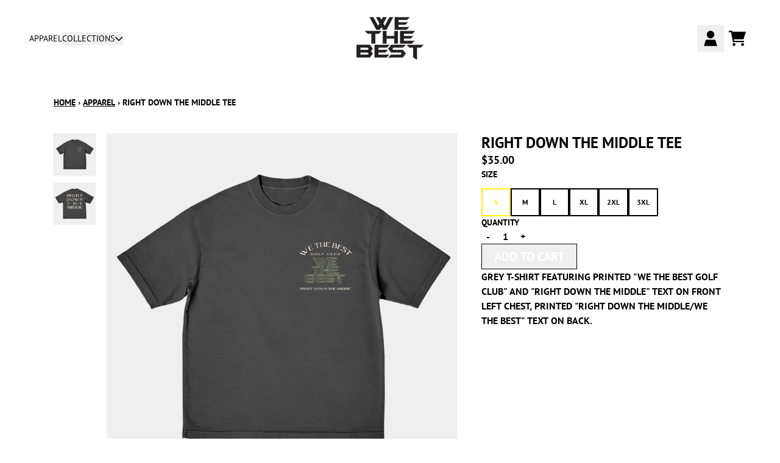

--- FILE ---
content_type: text/javascript
request_url: https://wethebeststore.com/cdn/shop/t/12/assets/cart-drawer.bundle.js?v=36874008813902598541767989945
body_size: 18283
content:
(self.webpackChunkgcom_rhythm=self.webpackChunkgcom_rhythm||[]).push([[3029],{1284:(e,t,n)=>{class r extends HTMLElement{constructor(){super(),this.addEventListener("click",(e=>{e.preventDefault();const t=this.closest("cart-drawer")||this.closest("cart-items"),r=this.closest(".cart__item"),i=r.getAttribute("variant_id"),o=-r.getAttribute("qty"),s=r.querySelector('[name="gtm_item_name"]').getAttribute("value"),a=r.querySelector('[name="gtm_item_id"]').getAttribute("value"),c=r.querySelector('[name="gtm_item_variant"]').getAttribute("value"),u=r.querySelector('[name="gtm_item_upc"]').getAttribute("value"),l=r.querySelector('[name="gtm_item_price"]').getAttribute("value"),d=r.querySelector('[name="gtm_item_brand"]')?.getAttribute("value")||"",f=r.querySelector('[name="gtm_item_sku"]')?.getAttribute("value"),p=r.querySelector('[name="gtm_item_group_id"]')?.getAttribute("value")||"",_=r.querySelector('[name="gtm_item_category"]')?.getAttribute("value")||"",h={item_name:s,item_id:a,item_collection:"",item_variant:c,item_upc:u,item_price:l,quantity:o};"DE"===window.shop_iso_code&&Object.assign(h,{item_brand:d,item_sku:f,item_group_id:p,category:_}),r.getAttribute("data-pause-frame")?n.e(4825).then(n.bind(n,4825)).then((async e=>{await e.cartRemovePauseItem(this.dataset.index,r,i,o,h,t)})):t.updateQuantity(this.dataset.index,0,i,o,h)}))}}customElements.define("cart-remove-button",r)},1568:(e,t,n)=>{"use strict";n(8705);class r extends HTMLElement{constructor(){super(),this.line=this.dataset.line,this.purchase_limit_error=this.querySelector("div.purchase-limit-error")||document.querySelector('div.purchase-limit-error[data-variant-id="'+this.dataset.variantId+'"][data-section="'+this.dataset.section+'"]')||document.querySelector('div.purchase-limit-error[data-variant-id="'+this.dataset.variantId+'"][data-line="'+this.dataset.line+'"]')}increaseQuantity(e){e.preventDefault(),this.increaseButton&&parseInt(this.input.value)<=parseInt(this.input.getAttribute("max"))&&this.input.stepUp(),this.updateQuantity()}decreaseQuantity(e){e.preventDefault(),this.input.stepDown(),this.updateQuantity()}showPurchaseLimitErrorMessage(e){this.increaseButton&&this.increaseButton.classList.add("opacity-40"),this.purchase_limit_error.classList.remove("hidden"),this.purchase_limit_error.setAttribute("aria-hidden",!1),this.purchase_limit_error.innerHTML=e,this.input.value=this.previousValue,"spinner"===this.type&&this.increaseButton.classList.add("opacity-40")}hidePurchaseLimitErorrMessage(){this.purchase_limit_error.classList.add("hidden"),this.purchase_limit_error.setAttribute("aria-hidden",!0),"spinner"===this.type&&this.increaseButton.classList.remove("opacity-40")}updateQuantity(){let e=parseInt(this.input.value);if(this.input.getAttribute("x-model")){this.input.getAttribute("x-model").includes("quantity")&&this.input._x_model.set(e)}const t=e-this.previousValue,n=parseInt(this.input.max);0===t&&e===n&&(e+=1);const r=document.querySelector("cart-drawer"),i=document.querySelector("cart-items");let o;if("spinner"===this.type&&(e>=n?this.increaseButton.classList.add("opacity-40"):this.increaseButton.classList.remove("opacity-40")),r&&r.contains(this)||i&&i.contains(this)){const e=this.closest(".cart__item"),n=e.querySelector('[name="gtm_item_name"]').getAttribute("value"),r=e.querySelector('[name="gtm_item_id"]').getAttribute("value"),i=e.querySelector('[name="gtm_item_variant"]').getAttribute("value"),s=e.querySelector('[name="gtm_item_upc"]').getAttribute("value"),a=e.querySelector('[name="gtm_item_price"]').getAttribute("value"),c=e.querySelector('[name="gtm_component_ref"]').getAttribute("value"),u=e.querySelector('[name="gtm_item_brand"]')?.getAttribute("value")||"",l=e.querySelector('[name="gtm_item_sku"]')?.getAttribute("value"),d=e.querySelector('[name="gtm_item_group_id"]')?.getAttribute("value"),f=e.querySelector('[name="gtm_item_category"]')?.getAttribute("value")||"";o={item_name:n,item_id:r,item_collection:"",item_variant:i,item_upc:s,item_price:a,quantity:t,item_component_ref:c},"DE"===window.shop_iso_code&&Object.assign(o,{category:f,item_brand:u,item_sku:l,item_group_id:d})}r&&r.contains(this)?r.updateQuantity(this.line,e,this.dataset.variantId,t,o):i&&i.contains(this)&&i.updateQuantity(this.line,e,this.dataset.variantId,t,o)}getSectionsToRender(){return[{id:this.dataset.section}]}renderContent(e){const t=`quantity-spinner[data-section="${this.dataset.section}"]`,n=(new DOMParser).parseFromString(e.sections[this.dataset.section],"text/html"),r=document.querySelector(t),i=n.querySelector(t);i&&r&&(r.outerHTML=i.outerHTML)}}customElements.define("quantity-spinner",class extends r{constructor(){super(),this.type="spinner",this.input=this.querySelector(".js-quantity-spinner-input"),this.previousValue=parseInt(this.input.value),this.input.addEventListener("change",this.updateQuantity.bind(this)),this.increaseButton=this.querySelector(".js-quantity-spinner-increase"),this.increaseButton.addEventListener("click",this.increaseQuantity.bind(this)),this.decreaseButton=this.querySelector(".js-quantity-spinner-decrease"),this.decreaseButton.addEventListener("click",this.decreaseQuantity.bind(this)),parseInt(this.input.value)>=parseInt(this.input.max)&&this.increaseButton.classList.add("opacity-40")}});customElements.define("quantity-selector",class extends r{constructor(){super(),this.type="selector",this.input=this.querySelector("select"),this.previousValue=parseInt(this.input.value),this.addEventListener("change",this.onQuantityChange)}onQuantityChange(e){this.updateQuantity()}})},4806:(e,t,n)=>{"use strict";n.d(t,{u:()=>i});var r=n(5805);function i(e,t,n){if(void 0===window.umgGwp)return;const i=window.umgGwp,o=i.config,s=i.spendProducts,a=i.getProducts;(async function(){const e=await fetch("/cart.js");return await e.json()})().then((i=>{const c=function(e,t){const n=e.items;for(let e=0;e<n.length;e++){const r=n[e];for(let e=0;e<t.length;e++){const n=t[e];if(r.product_id===n)return!0}}return!1}(i,a),u=function(e,t,n){if(!0!==t.autoAddToCart)return!1;if("spendXGetY"===t.type&&"specificProducts"===t.spendBehaviour.itemsFrom){let r=0;const i=e.items;for(let e=0;e<i.length;e++){const t=i[e];n.includes(t.product_id)&&(r+=t.final_line_price)}return r>=parseFloat(Shopify.currency.rate)*parseFloat(t.spendBehaviour.minValueBaseCurrency)}return!1}(i,o,s);c?u||function(e,t,n,i,o,s){if(!0!==t.autoRemoveFromCart)return;const a=e.items;let c;for(let e=0;e<a.length;e++){const t=a[e];for(let e=0;e<n.length;e++){const r=n[e];if(t.product_id===r){c=t.variant_id;break}}}const u=JSON.stringify({id:`${c}`,quantity:0,sections:o,sections_url:s,selector:".shopify-section"});fetch(`${routes.cart_change_url}`,{...(0,r.Dz)(),body:u}).then((e=>e.json())).then((e=>{void 0!==e.errors||i.renderContents(e)})).catch((e=>{})).finally((()=>{}))}(i,o,a,e,t,n):u&&function(e,t,n){const i=(0,r.Dz)("javascript");i.headers["X-Requested-With"]="XMLHttpRequest",delete i.headers["Content-Type"];const o=document.querySelector("#gwp-product").querySelector("form"),s=new FormData(o);s.append("quantity",1),s.append("sections",t),s.append("sections_url",n),i.body=s,fetch(`${routes.cart_add_url}`,i).then((e=>e.json())).then((t=>{422===t.status||null!=e&&(e.classList.contains("cart-drawer")?e.renderContents(t,!0,!1):e.renderContents(t))})).catch((e=>{})).finally((()=>{}))}(e,t,n)}))}},4873:(e,t,n)=>{"use strict";var r=n(5805),i=n(4806);class o extends HTMLElement{constructor(){super(),this.drawer=this,this.onBodyClick=this.handleBodyClick.bind(this),document.addEventListener("keyup",(e=>"Escape"===e.key&&this.close())),this.setupCloseButton(),this.isOpen=!1,this.contentOverlay=document.querySelector("content-overlay"),window.addEventListener("pageshow",this.onHistoryChange.bind(this)),document.addEventListener("visibilitychange",this.onTabChange.bind(this)),document.querySelector("[data-pause-cart-countdown]")&&n.e(4825).then(n.bind(n,4825)).then((e=>{e.initPauseCartCountdown(this)}))}setupCloseButton(){this.closeIcon=this.drawer.querySelector(".cart-drawer__close"),this.closeIcon.addEventListener("click",(()=>this.close()))}open(e=!0){if(this.contentOverlay.show(),this.drawer.removeAttribute("hidden"),setTimeout((()=>{this.drawer.classList.add("animate","active")}),1),document.body.classList.add("overflow-hidden"),this.drawer.addEventListener("transitionend",(()=>{this.drawer.focus(),(0,r.oM)(this.drawer)}),{once:!0}),document.body.addEventListener("click",this.onBodyClick),this.isOpen=!0,!Shopify.designMode&&e){let e=0;this.querySelector('[name="gtm_cart_value"]')&&(e=this.querySelector('[name="gtm_cart_value"]').getAttribute("value"));let t=!1;this.querySelector('[name="gtm_cart_gifted"]')&&(t=this.querySelector('[name="gtm_cart_gifted"]').getAttribute("value"));const n="true"===t,r=this.querySelectorAll(".cart__item"),i=[];for(const e of r){const t=e.querySelector('[name="gtm_item_name"]').getAttribute("value"),n=e.querySelector('[name="gtm_item_id"]').getAttribute("value"),r=e.querySelector('[name="gtm_item_variant"]').getAttribute("value"),o=e.querySelector('[name="gtm_item_upc"]').getAttribute("value"),s=e.querySelector('[name="gtm_item_price"]').getAttribute("value"),a=e.querySelector('[name="gtm_item_brand"]')?.getAttribute("value")||"",c=e.querySelector('[name="gtm_item_sku"]')?.getAttribute("value"),u=e.querySelector('[name="gtm_item_group_id"]')?.getAttribute("value")||"",l=e.querySelector('[name="gtm_item_category"]')?.getAttribute("value")||"",d=e.getAttribute("qty"),f={item_name:t,item_id:n,item_variant:r,upc:o,price:parseFloat(s),quantity:parseInt(d)};"DE"===window.shop_iso_code&&Object.assign(f,{item_brand:a,item_sku:c,item_group_id:u,category:l,barcode:o}),i.push(f)}Shopify.analytics.publish("view_cart",{currency:Shopify.currency.active,value:parseFloat(e),items:i,gift:n})}}close(){this.contentOverlay.hide(),setTimeout((()=>{this.drawer.setAttribute("hidden",!0)}),300),this.drawer.classList.remove("active"),document.body.classList.remove("overflow-hidden"),document.body.removeEventListener("click",this.onBodyClick),(0,r.qF)(this.activeElement),this.isOpen=!1}renderContents(e,t=!0,r=!1){this.getSectionsToRender().forEach((t=>{document.getElementById(t.id).innerHTML=this.getSectionInnerHTML(e.sections[t.id],t.selector),document.getElementById(`${t.id}_md`)&&(document.getElementById(`${t.id}_md`).innerHTML=this.getSectionInnerHTML(e.sections[t.id],t.selector))})),t&&(this.open(r),this.setupCloseButton()),document.querySelector("[data-pause-cart-countdown]")&&n.e(4825).then(n.bind(n,4825)).then((e=>{e.initPauseCartCountdown(this)}))}getSectionsToRender(){return[{id:"cart-drawer"},{id:"header-cart-count"}]}getSectionInnerHTML(e,t=".shopify-section"){return(new DOMParser).parseFromString(e,"text/html").querySelector(t).innerHTML}handleBodyClick(e){const t=e.target;if(!t.closest("cart-drawer-toggle-button")&&t!==this.drawer&&!t.closest("cart-drawer")){const e=t.closest("details-disclosure");this.activeElement=e?e.querySelector("summary"):null,this.close()}}setActiveElement(e){this.activeElement=e}renderProductInfo(e,t){fetch(`${window.location.pathname}?section=${e}`).then((e=>e.text())).then((n=>{const r=`${e}`,i=(new DOMParser).parseFromString(n,"text/html").getElementById(r),o=document.getElementById(r);i&&o&&(o.innerHTML=i.innerHTML);const s=new CustomEvent("umg:variant:changed",{detail:{variantId:t,sectionId:this.dataset.section}});document.dispatchEvent(s)}))}updateQuantity(e,t,n,o,s){const a=`.item-quantity quantity-spinner[data-variant-id="${n}"]`,c=`.item-quantity quantity-selector[data-variant-id="${n}"]`;let u=null,l=[];document.querySelector(a)?(u=document.querySelector(a),l=u.getSectionsToRender().map((e=>e.id))):document.querySelector(c)&&(u=document.querySelector(c),l=u.getSectionsToRender().map((e=>e.id)));const d=this.getSectionsToRender().map((e=>e.id)).concat(l),f=window.location.pathname,p=JSON.stringify({line:e,quantity:t,sections:d,sections_url:f,selector:".shopify-section"});fetch(`${routes.cart_change_url}`,{...(0,r.Dz)(),body:p}).then((e=>e.json())).then((e=>{if(void 0!==e.errors)if(u){const t=s.item_component_ref,i={id:s.item_id,variant_id:n,component_ids:t?t.split(","):null};(0,r.aM)(i,e)}else(0,r.aM)(null,e);else{if(this.renderContents(e),u&&u.renderContent(e),!Shopify.designMode){const e={currency:window.currentCurrency,items:[{item_name:s.item_name,item_id:s.item_id,item_category:s.item_collection,item_variant:s.item_variant,upc:s.item_upc,price:parseFloat(s.item_price),quantity:parseInt(s.quantity)}]};if("DE"===window.shop_iso_code){const t={...e.items[0],item_brand:s.item_brand,item_sku:s.item_sku,item_group_id:s.item_group_id,category:s.category};Object.assign(e,{items:[t]})}o>0?Shopify.analytics.publish("cart_item_added",e):Shopify.analytics.publish("cart_item_removed",e)}void 0!==window.umgGwp&&(0,i.u)(this.drawer,d,f)}})).catch((e=>{e.forEach((e=>{u&&u.showPurchaseLimitErrorMessage(e)}))})).finally((()=>{const e="product__info";if(void 0!==document.getElementsByClassName(e)[0]){const t=document.getElementsByClassName(e)[0].getAttribute("id");this.renderProductInfo(t,n)}this.setupCloseButton()}))}onHistoryChange(e){e.persisted&&window.refreshSections(this.getSectionsToRender(),!1)}onTabChange(e){document.hidden||window.refreshSections(this.getSectionsToRender(),!1)}}customElements.define("cart-drawer",o);class s extends HTMLElement{constructor(){super(),this.previousFocusTarget=this,this.addEventListener("click",this.clickCartDrawerToggleButton),this.addEventListener("keydown",(e=>{if("Enter"===e.key||" "===e.key)return this.clickCartDrawerToggleButton(e)}))}clickCartDrawerToggleButton(e){e.preventDefault();const t=document.querySelector("cart-drawer");if(t)if(t.isOpen)t.close(),this.previousFocusTarget.focus();else{t.open();const e=t.querySelector(".cart-drawer__close");e&&setTimeout((()=>{e.focus()}),300),t.querySelector("#cart-drawer-checkout .cart-drawer__link")?.focus()}else window.location.href=routes.cart_url}}customElements.define("cart-drawer-toggle-button",s);n(1284),n(1568);class a extends HTMLElement{constructor(){super(),this.notificationWrapper=document.querySelector(".cart-notification-wrapper"),this.notification=document.getElementById("cart-notification"),this.header=document.querySelector("sticky-header"),this.onBodyClick=this.handleBodyClick.bind(this),this.notification.addEventListener("keyup",(e=>"Escape"===e.code&&this.close())),this.querySelectorAll('button[type="button"]').forEach((e=>e.addEventListener("click",this.close.bind(this))))}open(){this.notificationWrapper.classList.add("animate","active"),this.notification.addEventListener("transitionend",(()=>{this.notification.focus(),(0,r.oM)(this.notification)}),{once:!0}),document.body.addEventListener("click",this.onBodyClick)}close(){this.notificationWrapper.classList.remove("active"),document.body.removeEventListener("click",this.onBodyClick),(0,r.qF)(this.activeElement)}renderContents(e){this.cartItemKey=e.key,this.getSectionsToRender().forEach((t=>{document.getElementById(t.id).innerHTML=this.getSectionInnerHTML(e.sections[t.id],t.selector),document.getElementById(`${t.id}_md`)&&(document.getElementById(`${t.id}_md`).innerHTML=this.getSectionInnerHTML(e.sections[t.id],t.selector))})),this.header&&this.header.reveal(),this.open()}getSectionsToRender(){return[{id:"cart-notification-product",selector:`[id="cart-notification-product-${this.cartItemKey}"]`},{id:"header-cart-count"}]}getSectionInnerHTML(e,t=".shopify-section"){if(null!==e&&null!==t){return(new DOMParser).parseFromString(e,"text/html").querySelector(t).innerHTML}}handleBodyClick(e){const t=e.target;if(t!==this.notification&&!t.closest("cart-notification")){const e=t.closest("details-disclosure, header-menu");this.activeElement=e?e.querySelector("summary"):null,this.close()}}setActiveElement(e){this.activeElement=e}}customElements.define("cart-notification",a)},5805:(e,t,n)=>{"use strict";function r(e,t=100){let n=null;return function(...r){null===n&&(n=setTimeout((()=>{e.apply(this,r),n=null}),t))}}function i(e,t){let n;return(...r)=>{clearTimeout(n),n=setTimeout((()=>e.apply(this,r)),t)}}n.d(t,{DT:()=>p,Dz:()=>o,aM:()=>f,nF:()=>r,oM:()=>a,qF:()=>c,sg:()=>i,up:()=>_});function o(e="json"){return{method:"POST",headers:{"Content-Type":"application/json",Accept:`application/${e}`}}}const s={};function a(e,t=e){const n=function(e){return Array.from(e.querySelectorAll('summary, a[href], button:enabled, [tabindex]:not([tabindex^="-"]), [draggable], area, input:not([type=hidden]):enabled, select:enabled, textarea:enabled, object, iframe'))}(e),r=n[0],i=n[n.length-1];c(),s.focusin=t=>{t.target!==e&&t.target!==i&&t.target!==r||document.addEventListener("keydown",s.keydown)},s.focusout=function(){document.removeEventListener("keydown",s.keydown)},s.keydown=function(t){"TAB"===t.code.toUpperCase()&&(t.target!==i||t.shiftKey||(t.preventDefault(),r.focus()),t.target!==e&&t.target!==r||!t.shiftKey||(t.preventDefault(),i.focus()))},document.addEventListener("focusout",s.focusout),document.addEventListener("focusin",s.focusin),t.focus()}function c(e=null){document.removeEventListener("focusin",s.focusin),document.removeEventListener("focusout",s.focusout),document.removeEventListener("keydown",s.keydown),e&&e.focus()}let u,l=0,d=[];function f(e,t){const n=[],r=t.errors?t.errors:t.message;if(function(e){let t="string"!=typeof e?JSON.stringify(e):e;try{t=JSON.parse(t)}catch(e){return!1}return"object"==typeof t&&null!==t}(r)){const t=JSON.parse(r);let i=[];!function(e){let t=e;0===l&&(u=e),1===l&&(d=[...u,...e],t=d);const n=new URLSearchParams;let r=!1;t.forEach((e=>{const t=Number(e.productLevelLimit);let i=t||-1;e.variants.forEach((e=>{const o=e.id;if(!o)return;const s="cart-item--"+o,a=document.getElementById(s).getAttribute("qty"),c=e.maxVariantLimit;let u=t||c;c<t&&(u=c);const l=null===u?-1:Number(u);let d;d=a<=l?a:l,-1!==i&&(d>i&&(d=i),i&&(i<d?i=0:i-=d)),d!==a&&(r=!0),n.append(`updates[${o}]`,String(d))}))})),r&&fetch("/cart/update.js",{method:"POST",headers:{"Content-Type":"application/x-www-form-urlencoded; charset=UTF-8"},credentials:"same-origin",body:n.toString()}).then((e=>e.json())).then((e=>{422===e.status&&0===l&&(l++,f(null,e)),window.refreshSections([{id:"cart-drawer"},{id:"header-cart-count"}])}))}(t),e.component_ids?i=[...e.component_ids]:i.push(e.id);let o=!1;t.forEach((e=>{e.variants.length&&e.variants.forEach((t=>{null!==t.maxVariantLimit&&""!==t.error&&""!==t.cartLevelError&&(o=!0,i.includes(e.id)?n.push(t.error):n.push(t.cartLevelError))})),null===e.productLevelLimit||""===e.error||""===e.cartLevelError||o||(i.includes(e.id)?n.push(e.error):n.push(e.cartLevelError))}))}else n.push(t.errors?t.errors:t.description);throw n}function p(e){return/^(([^<>()[\]\\.,;:\s@\"]+(\.[^<>()[\]\\.,;:\s@\"]+)*)|(\".+\"))@((\[[0-9]{1,3}\.[0-9]{1,3}\.[0-9]{1,3}\.[0-9]{1,3}\])|(([a-zA-Z\-0-9]+\.)+[a-zA-Z]{2,}))$/.test(e)}function _(e){const t=window.shopCurrencyFormat;if(isNaN(e)||!t)return"";const n=parseFloat((e/100).toString()),r=t.includes("amount")&&!t.includes("amount_")||t.includes("amount_with_comma_separator")||t.includes("amount_with_apostrophe_separator")||t.includes("amount_with_space_separator")||t.includes("amount_with_period_and_space_separator")?2:0,i=(e,t=",")=>e.replace(/\B(?=(\d{3})+(?!\d))/g,t);let o=n.toFixed(r);return o=t.includes("amount_with_comma_separator")?i(o.replace(".",","),"."):t.includes("amount_no_decimals_with_comma_separator")?i(parseInt(n).toString(),"."):t.includes("amount_with_apostrophe_separator")?i(o,"'"):t.includes("amount_no_decimals_with_space_separator")?i(parseInt(n).toString()," "):t.includes("amount_with_space_separator")?i(o," "):t.includes("amount_with_period_and_space_separator")?i(o.replace("."," ")," "):t.includes("amount_no_decimals")?parseInt(n).toString():i(o),((e,t)=>t.replace(/{{\s*amount.*?\s*}}/,e))(o,t)}},8705:(e,t,n)=>{"use strict";n.d(t,{A:()=>Gn});var r,i,o,s,a=!1,c=!1,u=[],l=-1;function d(e){!function(e){u.includes(e)||u.push(e);c||a||(a=!0,queueMicrotask(p))}(e)}function f(e){let t=u.indexOf(e);-1!==t&&t>l&&u.splice(t,1)}function p(){a=!1,c=!0;for(let e=0;e<u.length;e++)u[e](),l=e;u.length=0,l=-1,c=!1}var _=!0;function h(e){i=e}function m(e,t){let n,r=!0,s=i((()=>{let i=e();JSON.stringify(i),r?n=i:queueMicrotask((()=>{t(i,n),n=i})),r=!1}));return()=>o(s)}var g=[],y=[],v=[];function x(e,t){"function"==typeof t?(e._x_cleanups||(e._x_cleanups=[]),e._x_cleanups.push(t)):(t=e,y.push(t))}function b(e){g.push(e)}function w(e,t,n){e._x_attributeCleanups||(e._x_attributeCleanups={}),e._x_attributeCleanups[t]||(e._x_attributeCleanups[t]=[]),e._x_attributeCleanups[t].push(n)}function S(e,t){e._x_attributeCleanups&&Object.entries(e._x_attributeCleanups).forEach((([n,r])=>{(void 0===t||t.includes(n))&&(r.forEach((e=>e())),delete e._x_attributeCleanups[n])}))}var E=new MutationObserver(j),A=!1;function k(){E.observe(document,{subtree:!0,childList:!0,attributes:!0,attributeOldValue:!0}),A=!0}function L(){!function(){let e=E.takeRecords();C.push((()=>e.length>0&&j(e)));let t=C.length;queueMicrotask((()=>{if(C.length===t)for(;C.length>0;)C.shift()()}))}(),E.disconnect(),A=!1}var C=[];function O(e){if(!A)return e();L();let t=e();return k(),t}var q=!1,T=[];function j(e){if(q)return void(T=T.concat(e));let t=[],n=new Set,r=new Map,i=new Map;for(let o=0;o<e.length;o++)if(!e[o].target._x_ignoreMutationObserver&&("childList"===e[o].type&&(e[o].removedNodes.forEach((e=>{1===e.nodeType&&e._x_marker&&n.add(e)})),e[o].addedNodes.forEach((e=>{1===e.nodeType&&(n.has(e)?n.delete(e):e._x_marker||t.push(e))}))),"attributes"===e[o].type)){let t=e[o].target,n=e[o].attributeName,s=e[o].oldValue,a=()=>{r.has(t)||r.set(t,[]),r.get(t).push({name:n,value:t.getAttribute(n)})},c=()=>{i.has(t)||i.set(t,[]),i.get(t).push(n)};t.hasAttribute(n)&&null===s?a():t.hasAttribute(n)?(c(),a()):c()}i.forEach(((e,t)=>{S(t,e)})),r.forEach(((e,t)=>{g.forEach((n=>n(t,e)))}));for(let e of n)t.some((t=>t.contains(e)))||y.forEach((t=>t(e)));for(let e of t)e.isConnected&&v.forEach((t=>t(e)));t=null,n=null,r=null,i=null}function M(e){return N(I(e))}function B(e,t,n){return e._x_dataStack=[t,...I(n||e)],()=>{e._x_dataStack=e._x_dataStack.filter((e=>e!==t))}}function I(e){return e._x_dataStack?e._x_dataStack:"function"==typeof ShadowRoot&&e instanceof ShadowRoot?I(e.host):e.parentNode?I(e.parentNode):[]}function N(e){return new Proxy({objects:e},$)}var $={ownKeys:({objects:e})=>Array.from(new Set(e.flatMap((e=>Object.keys(e))))),has:({objects:e},t)=>t!=Symbol.unscopables&&e.some((e=>Object.prototype.hasOwnProperty.call(e,t)||Reflect.has(e,t))),get:({objects:e},t,n)=>"toJSON"==t?P:Reflect.get(e.find((e=>Reflect.has(e,t)))||{},t,n),set({objects:e},t,n,r){const i=e.find((e=>Object.prototype.hasOwnProperty.call(e,t)))||e[e.length-1],o=Object.getOwnPropertyDescriptor(i,t);return o?.set&&o?.get?o.set.call(r,n)||!0:Reflect.set(i,t,n)}};function P(){return Reflect.ownKeys(this).reduce(((e,t)=>(e[t]=Reflect.get(this,t),e)),{})}function R(e){let t=(n,r="")=>{Object.entries(Object.getOwnPropertyDescriptors(n)).forEach((([i,{value:o,enumerable:s}])=>{if(!1===s||void 0===o)return;if("object"==typeof o&&null!==o&&o.__v_skip)return;let a=""===r?i:`${r}.${i}`;var c;"object"==typeof o&&null!==o&&o._x_interceptor?n[i]=o.initialize(e,a,i):"object"!=typeof(c=o)||Array.isArray(c)||null===c||o===n||o instanceof Element||t(o,a)}))};return t(e)}function D(e,t=()=>{}){let n={initialValue:void 0,_x_interceptor:!0,initialize(t,n,r){return e(this.initialValue,(()=>function(e,t){return t.split(".").reduce(((e,t)=>e[t]),e)}(t,n)),(e=>F(t,n,e)),n,r)}};return t(n),e=>{if("object"==typeof e&&null!==e&&e._x_interceptor){let t=n.initialize.bind(n);n.initialize=(r,i,o)=>{let s=e.initialize(r,i,o);return n.initialValue=s,t(r,i,o)}}else n.initialValue=e;return n}}function F(e,t,n){if("string"==typeof t&&(t=t.split(".")),1!==t.length){if(0===t.length)throw error;return e[t[0]]||(e[t[0]]={}),F(e[t[0]],t.slice(1),n)}e[t[0]]=n}var H={};function z(e,t){H[e]=t}function W(e,t){let n=function(e){let[t,n]=le(e),r={interceptor:D,...t};return x(e,n),r}(t);return Object.entries(H).forEach((([r,i])=>{Object.defineProperty(e,`$${r}`,{get:()=>i(t,n),enumerable:!1})})),e}function V(e,t,n,...r){try{return n(...r)}catch(n){Q(n,e,t)}}function Q(e,t,n=void 0){e=Object.assign(e??{message:"No error message given."},{el:t,expression:n}),setTimeout((()=>{throw e}),0)}var J=!0;function K(e){let t=J;J=!1;let n=e();return J=t,n}function U(e,t,n={}){let r;return X(e,t)((e=>r=e),n),r}function X(...e){return Z(...e)}var Z=G;function G(e,t){let n={};W(n,e);let r=[n,...I(e)],i="function"==typeof t?function(e,t){return(n=()=>{},{scope:r={},params:i=[]}={})=>{ee(n,t.apply(N([r,...e]),i))}}(r,t):function(e,t,n){let r=function(e,t){if(Y[e])return Y[e];let n=Object.getPrototypeOf((async function(){})).constructor,r=/^[\n\s]*if.*\(.*\)/.test(e.trim())||/^(let|const)\s/.test(e.trim())?`(async()=>{ ${e} })()`:e;const i=()=>{try{let t=new n(["__self","scope"],`with (scope) { __self.result = ${r} }; __self.finished = true; return __self.result;`);return Object.defineProperty(t,"name",{value:`[Alpine] ${e}`}),t}catch(n){return Q(n,t,e),Promise.resolve()}};let o=i();return Y[e]=o,o}(t,n);return(i=()=>{},{scope:o={},params:s=[]}={})=>{r.result=void 0,r.finished=!1;let a=N([o,...e]);if("function"==typeof r){let e=r(r,a).catch((e=>Q(e,n,t)));r.finished?(ee(i,r.result,a,s,n),r.result=void 0):e.then((e=>{ee(i,e,a,s,n)})).catch((e=>Q(e,n,t))).finally((()=>r.result=void 0))}}}(r,t,e);return V.bind(null,e,t,i)}var Y={};function ee(e,t,n,r,i){if(J&&"function"==typeof t){let o=t.apply(n,r);o instanceof Promise?o.then((t=>ee(e,t,n,r))).catch((e=>Q(e,i,t))):e(o)}else"object"==typeof t&&t instanceof Promise?t.then((t=>e(t))):e(t)}var te="x-";function ne(e=""){return te+e}var re={};function ie(e,t){return re[e]=t,{before(t){if(!re[t])return;const n=ye.indexOf(t);ye.splice(n>=0?n:ye.indexOf("DEFAULT"),0,e)}}}function oe(e,t,n){if(t=Array.from(t),e._x_virtualDirectives){let n=Object.entries(e._x_virtualDirectives).map((([e,t])=>({name:e,value:t}))),r=se(n);n=n.map((e=>r.find((t=>t.name===e.name))?{name:`x-bind:${e.name}`,value:`"${e.value}"`}:e)),t=t.concat(n)}let r={},i=t.map(fe(((e,t)=>r[e]=t))).filter(he).map(function(e,t){return({name:n,value:r})=>{let i=n.match(me()),o=n.match(/:([a-zA-Z0-9\-_:]+)/),s=n.match(/\.[^.\]]+(?=[^\]]*$)/g)||[],a=t||e[n]||n;return{type:i?i[1]:null,value:o?o[1]:null,modifiers:s.map((e=>e.replace(".",""))),expression:r,original:a}}}(r,n)).sort(ve);return i.map((t=>function(e,t){let n=()=>{},r=re[t.type]||n,[i,o]=le(e);w(e,t.original,o);let s=()=>{e._x_ignore||e._x_ignoreSelf||(r.inline&&r.inline(e,t,i),r=r.bind(r,e,t,i),ae?ce.get(ue).push(r):r())};return s.runCleanups=o,s}(e,t)))}function se(e){return Array.from(e).map(fe()).filter((e=>!he(e)))}var ae=!1,ce=new Map,ue=Symbol();function le(e){let t=[],[n,r]=function(e){let t=()=>{};return[n=>{let r=i(n);return e._x_effects||(e._x_effects=new Set,e._x_runEffects=()=>{e._x_effects.forEach((e=>e()))}),e._x_effects.add(r),t=()=>{void 0!==r&&(e._x_effects.delete(r),o(r))},r},()=>{t()}]}(e);t.push(r);return[{Alpine:mt,effect:n,cleanup:e=>t.push(e),evaluateLater:X.bind(X,e),evaluate:U.bind(U,e)},()=>t.forEach((e=>e()))]}var de=(e,t)=>({name:n,value:r})=>(n.startsWith(e)&&(n=n.replace(e,t)),{name:n,value:r});function fe(e=()=>{}){return({name:t,value:n})=>{let{name:r,value:i}=pe.reduce(((e,t)=>t(e)),{name:t,value:n});return r!==t&&e(r,t),{name:r,value:i}}}var pe=[];function _e(e){pe.push(e)}function he({name:e}){return me().test(e)}var me=()=>new RegExp(`^${te}([^:^.]+)\\b`);var ge="DEFAULT",ye=["ignore","ref","data","id","anchor","bind","init","for","model","modelable","transition","show","if",ge,"teleport"];function ve(e,t){let n=-1===ye.indexOf(e.type)?ge:e.type,r=-1===ye.indexOf(t.type)?ge:t.type;return ye.indexOf(n)-ye.indexOf(r)}function xe(e,t,n={}){e.dispatchEvent(new CustomEvent(t,{detail:n,bubbles:!0,composed:!0,cancelable:!0}))}function be(e,t){if("function"==typeof ShadowRoot&&e instanceof ShadowRoot)return void Array.from(e.children).forEach((e=>be(e,t)));let n=!1;if(t(e,(()=>n=!0)),n)return;let r=e.firstElementChild;for(;r;)be(r,t),r=r.nextElementSibling}var we=[],Se=[];function Ee(){return we.map((e=>e()))}function Ae(){return we.concat(Se).map((e=>e()))}function ke(e){we.push(e)}function Le(e){Se.push(e)}function Ce(e,t=!1){return Oe(e,(e=>{if((t?Ae():Ee()).some((t=>e.matches(t))))return!0}))}function Oe(e,t){if(e){if(t(e))return e;if(e._x_teleportBack&&(e=e._x_teleportBack),e.parentElement)return Oe(e.parentElement,t)}}var qe=[];var Te=1;function je(e,t=be,n=()=>{}){Oe(e,(e=>e._x_ignore))||function(e){ae=!0;let t=Symbol();ue=t,ce.set(t,[]);let n=()=>{for(;ce.get(t).length;)ce.get(t).shift()();ce.delete(t)};e(n),ae=!1,n()}((()=>{t(e,((e,t)=>{e._x_marker||(n(e,t),qe.forEach((n=>n(e,t))),oe(e,e.attributes).forEach((e=>e())),e._x_ignore||(e._x_marker=Te++),e._x_ignore&&t())}))}))}function Me(e,t=be){t(e,(e=>{!function(e){for(e._x_effects?.forEach(f);e._x_cleanups?.length;)e._x_cleanups.pop()()}(e),S(e),delete e._x_marker}))}var Be=[],Ie=!1;function Ne(e=()=>{}){return queueMicrotask((()=>{Ie||setTimeout((()=>{$e()}))})),new Promise((t=>{Be.push((()=>{e(),t()}))}))}function $e(){for(Ie=!1;Be.length;)Be.shift()()}function Pe(e,t){return Array.isArray(t)?Re(e,t.join(" ")):"object"==typeof t&&null!==t?function(e,t){let n=e=>e.split(" ").filter(Boolean),r=Object.entries(t).flatMap((([e,t])=>!!t&&n(e))).filter(Boolean),i=Object.entries(t).flatMap((([e,t])=>!t&&n(e))).filter(Boolean),o=[],s=[];return i.forEach((t=>{e.classList.contains(t)&&(e.classList.remove(t),s.push(t))})),r.forEach((t=>{e.classList.contains(t)||(e.classList.add(t),o.push(t))})),()=>{s.forEach((t=>e.classList.add(t))),o.forEach((t=>e.classList.remove(t)))}}(e,t):"function"==typeof t?Pe(e,t()):Re(e,t)}function Re(e,t){return t=!0===t?t="":t||"",n=t.split(" ").filter((t=>!e.classList.contains(t))).filter(Boolean),e.classList.add(...n),()=>{e.classList.remove(...n)};var n}function De(e,t){return"object"==typeof t&&null!==t?function(e,t){let n={};return Object.entries(t).forEach((([t,r])=>{n[t]=e.style[t],t.startsWith("--")||(t=t.replace(/([a-z])([A-Z])/g,"$1-$2").toLowerCase()),e.style.setProperty(t,r)})),setTimeout((()=>{0===e.style.length&&e.removeAttribute("style")})),()=>{De(e,n)}}(e,t):function(e,t){let n=e.getAttribute("style",t);return e.setAttribute("style",t),()=>{e.setAttribute("style",n||"")}}(e,t)}function Fe(e,t=()=>{}){let n=!1;return function(){n?t.apply(this,arguments):(n=!0,e.apply(this,arguments))}}function He(e,t,n={}){e._x_transition||(e._x_transition={enter:{during:n,start:n,end:n},leave:{during:n,start:n,end:n},in(n=()=>{},r=()=>{}){We(e,t,{during:this.enter.during,start:this.enter.start,end:this.enter.end},n,r)},out(n=()=>{},r=()=>{}){We(e,t,{during:this.leave.during,start:this.leave.start,end:this.leave.end},n,r)}})}function ze(e){let t=e.parentNode;if(t)return t._x_hidePromise?t:ze(t)}function We(e,t,{during:n,start:r,end:i}={},o=()=>{},s=()=>{}){if(e._x_transitioning&&e._x_transitioning.cancel(),0===Object.keys(n).length&&0===Object.keys(r).length&&0===Object.keys(i).length)return o(),void s();let a,c,u;!function(e,t){let n,r,i,o=Fe((()=>{O((()=>{n=!0,r||t.before(),i||(t.end(),$e()),t.after(),e.isConnected&&t.cleanup(),delete e._x_transitioning}))}));e._x_transitioning={beforeCancels:[],beforeCancel(e){this.beforeCancels.push(e)},cancel:Fe((function(){for(;this.beforeCancels.length;)this.beforeCancels.shift()();o()})),finish:o},O((()=>{t.start(),t.during()})),Ie=!0,requestAnimationFrame((()=>{if(n)return;let o=1e3*Number(getComputedStyle(e).transitionDuration.replace(/,.*/,"").replace("s","")),s=1e3*Number(getComputedStyle(e).transitionDelay.replace(/,.*/,"").replace("s",""));0===o&&(o=1e3*Number(getComputedStyle(e).animationDuration.replace("s",""))),O((()=>{t.before()})),r=!0,requestAnimationFrame((()=>{n||(O((()=>{t.end()})),$e(),setTimeout(e._x_transitioning.finish,o+s),i=!0)}))}))}(e,{start(){a=t(e,r)},during(){c=t(e,n)},before:o,end(){a(),u=t(e,i)},after:s,cleanup(){c(),u()}})}function Ve(e,t,n){if(-1===e.indexOf(t))return n;const r=e[e.indexOf(t)+1];if(!r)return n;if("scale"===t&&isNaN(r))return n;if("duration"===t||"delay"===t){let e=r.match(/([0-9]+)ms/);if(e)return e[1]}return"origin"===t&&["top","right","left","center","bottom"].includes(e[e.indexOf(t)+2])?[r,e[e.indexOf(t)+2]].join(" "):r}ie("transition",((e,{value:t,modifiers:n,expression:r},{evaluate:i})=>{"function"==typeof r&&(r=i(r)),!1!==r&&(r&&"boolean"!=typeof r?function(e,t,n){He(e,Pe,"");let r={enter:t=>{e._x_transition.enter.during=t},"enter-start":t=>{e._x_transition.enter.start=t},"enter-end":t=>{e._x_transition.enter.end=t},leave:t=>{e._x_transition.leave.during=t},"leave-start":t=>{e._x_transition.leave.start=t},"leave-end":t=>{e._x_transition.leave.end=t}};r[n](t)}(e,r,t):function(e,t,n){He(e,De);let r=!t.includes("in")&&!t.includes("out")&&!n,i=r||t.includes("in")||["enter"].includes(n),o=r||t.includes("out")||["leave"].includes(n);t.includes("in")&&!r&&(t=t.filter(((e,n)=>n<t.indexOf("out"))));t.includes("out")&&!r&&(t=t.filter(((e,n)=>n>t.indexOf("out"))));let s=!t.includes("opacity")&&!t.includes("scale"),a=s||t.includes("opacity"),c=s||t.includes("scale"),u=a?0:1,l=c?Ve(t,"scale",95)/100:1,d=Ve(t,"delay",0)/1e3,f=Ve(t,"origin","center"),p="opacity, transform",_=Ve(t,"duration",150)/1e3,h=Ve(t,"duration",75)/1e3,m="cubic-bezier(0.4, 0.0, 0.2, 1)";i&&(e._x_transition.enter.during={transformOrigin:f,transitionDelay:`${d}s`,transitionProperty:p,transitionDuration:`${_}s`,transitionTimingFunction:m},e._x_transition.enter.start={opacity:u,transform:`scale(${l})`},e._x_transition.enter.end={opacity:1,transform:"scale(1)"});o&&(e._x_transition.leave.during={transformOrigin:f,transitionDelay:`${d}s`,transitionProperty:p,transitionDuration:`${h}s`,transitionTimingFunction:m},e._x_transition.leave.start={opacity:1,transform:"scale(1)"},e._x_transition.leave.end={opacity:u,transform:`scale(${l})`})}(e,n,t))})),window.Element.prototype._x_toggleAndCascadeWithTransitions=function(e,t,n,r){const i="visible"===document.visibilityState?requestAnimationFrame:setTimeout;let o=()=>i(n);t?e._x_transition&&(e._x_transition.enter||e._x_transition.leave)?e._x_transition.enter&&(Object.entries(e._x_transition.enter.during).length||Object.entries(e._x_transition.enter.start).length||Object.entries(e._x_transition.enter.end).length)?e._x_transition.in(n):o():e._x_transition?e._x_transition.in(n):o():(e._x_hidePromise=e._x_transition?new Promise(((t,n)=>{e._x_transition.out((()=>{}),(()=>t(r))),e._x_transitioning&&e._x_transitioning.beforeCancel((()=>n({isFromCancelledTransition:!0})))})):Promise.resolve(r),queueMicrotask((()=>{let t=ze(e);t?(t._x_hideChildren||(t._x_hideChildren=[]),t._x_hideChildren.push(e)):i((()=>{let t=e=>{let n=Promise.all([e._x_hidePromise,...(e._x_hideChildren||[]).map(t)]).then((([e])=>e?.()));return delete e._x_hidePromise,delete e._x_hideChildren,n};t(e).catch((e=>{if(!e.isFromCancelledTransition)throw e}))}))})))};var Qe=!1;function Je(e,t=()=>{}){return(...n)=>Qe?t(...n):e(...n)}var Ke=[];function Ue(e){Ke.push(e)}var Xe=!1;function Ze(e){let t=i;h(((e,n)=>{let r=t(e);return o(r),()=>{}})),e(),h(t)}function Ge(e,t,n,i=[]){switch(e._x_bindings||(e._x_bindings=r({})),e._x_bindings[t]=n,t=i.includes("camel")?t.toLowerCase().replace(/-(\w)/g,((e,t)=>t.toUpperCase())):t){case"value":!function(e,t){if(st(e))void 0===e.attributes.value&&(e.value=t),window.fromModel&&(e.checked="boolean"==typeof t?tt(e.value)===t:et(e.value,t));else if(ot(e))Number.isInteger(t)?e.value=t:Array.isArray(t)||"boolean"==typeof t||[null,void 0].includes(t)?Array.isArray(t)?e.checked=t.some((t=>et(t,e.value))):e.checked=!!t:e.value=String(t);else if("SELECT"===e.tagName)!function(e,t){const n=[].concat(t).map((e=>e+""));Array.from(e.options).forEach((e=>{e.selected=n.includes(e.value)}))}(e,t);else{if(e.value===t)return;e.value=void 0===t?"":t}}(e,n);break;case"style":!function(e,t){e._x_undoAddedStyles&&e._x_undoAddedStyles();e._x_undoAddedStyles=De(e,t)}(e,n);break;case"class":!function(e,t){e._x_undoAddedClasses&&e._x_undoAddedClasses();e._x_undoAddedClasses=Pe(e,t)}(e,n);break;case"selected":case"checked":!function(e,t,n){Ye(e,t,n),function(e,t,n){e[t]!==n&&(e[t]=n)}(e,t,n)}(e,t,n);break;default:Ye(e,t,n)}}function Ye(e,t,n){[null,void 0,!1].includes(n)&&function(e){return!["aria-pressed","aria-checked","aria-expanded","aria-selected"].includes(e)}(t)?e.removeAttribute(t):(rt(t)&&(n=t),function(e,t,n){e.getAttribute(t)!=n&&e.setAttribute(t,n)}(e,t,n))}function et(e,t){return e==t}function tt(e){return!![1,"1","true","on","yes",!0].includes(e)||![0,"0","false","off","no",!1].includes(e)&&(e?Boolean(e):null)}var nt=new Set(["allowfullscreen","async","autofocus","autoplay","checked","controls","default","defer","disabled","formnovalidate","inert","ismap","itemscope","loop","multiple","muted","nomodule","novalidate","open","playsinline","readonly","required","reversed","selected","shadowrootclonable","shadowrootdelegatesfocus","shadowrootserializable"]);function rt(e){return nt.has(e)}function it(e,t,n){let r=e.getAttribute(t);return null===r?"function"==typeof n?n():n:""===r||(rt(t)?!![t,"true"].includes(r):r)}function ot(e){return"checkbox"===e.type||"ui-checkbox"===e.localName||"ui-switch"===e.localName}function st(e){return"radio"===e.type||"ui-radio"===e.localName}function at(e,t){var n;return function(){var r=this,i=arguments;clearTimeout(n),n=setTimeout((function(){n=null,e.apply(r,i)}),t)}}function ct(e,t){let n;return function(){let r=this,i=arguments;n||(e.apply(r,i),n=!0,setTimeout((()=>n=!1),t))}}function ut({get:e,set:t},{get:n,set:r}){let s,a,c=!0,u=i((()=>{let i=e(),o=n();if(c)r(lt(i)),c=!1;else{let e=JSON.stringify(i),n=JSON.stringify(o);e!==s?r(lt(i)):e!==n&&t(lt(o))}s=JSON.stringify(e()),a=JSON.stringify(n())}));return()=>{o(u)}}function lt(e){return"object"==typeof e?JSON.parse(JSON.stringify(e)):e}var dt={},ft=!1;var pt={};function _t(e,t,n){let r=[];for(;r.length;)r.pop()();let i=Object.entries(t).map((([e,t])=>({name:e,value:t}))),o=se(i);return i=i.map((e=>o.find((t=>t.name===e.name))?{name:`x-bind:${e.name}`,value:`"${e.value}"`}:e)),oe(e,i,n).map((e=>{r.push(e.runCleanups),e()})),()=>{for(;r.length;)r.pop()()}}var ht={};var mt={get reactive(){return r},get release(){return o},get effect(){return i},get raw(){return s},version:"3.14.9",flushAndStopDeferringMutations:function(){q=!1,j(T),T=[]},dontAutoEvaluateFunctions:K,disableEffectScheduling:function(e){_=!1,e(),_=!0},startObservingMutations:k,stopObservingMutations:L,setReactivityEngine:function(e){r=e.reactive,o=e.release,i=t=>e.effect(t,{scheduler:e=>{_?d(e):e()}}),s=e.raw},onAttributeRemoved:w,onAttributesAdded:b,closestDataStack:I,skipDuringClone:Je,onlyDuringClone:function(e){return(...t)=>Qe&&e(...t)},addRootSelector:ke,addInitSelector:Le,interceptClone:Ue,addScopeToNode:B,deferMutations:function(){q=!0},mapAttributes:_e,evaluateLater:X,interceptInit:function(e){qe.push(e)},setEvaluator:function(e){Z=e},mergeProxies:N,extractProp:function(e,t,n,r=!0){if(e._x_bindings&&void 0!==e._x_bindings[t])return e._x_bindings[t];if(e._x_inlineBindings&&void 0!==e._x_inlineBindings[t]){let n=e._x_inlineBindings[t];return n.extract=r,K((()=>U(e,n.expression)))}return it(e,t,n)},findClosest:Oe,onElRemoved:x,closestRoot:Ce,destroyTree:Me,interceptor:D,transition:We,setStyles:De,mutateDom:O,directive:ie,entangle:ut,throttle:ct,debounce:at,evaluate:U,initTree:je,nextTick:Ne,prefixed:ne,prefix:function(e){te=e},plugin:function(e){(Array.isArray(e)?e:[e]).forEach((e=>e(mt)))},magic:z,store:function(e,t){if(ft||(dt=r(dt),ft=!0),void 0===t)return dt[e];dt[e]=t,R(dt[e]),"object"==typeof t&&null!==t&&t.hasOwnProperty("init")&&"function"==typeof t.init&&dt[e].init()},start:function(){var e;document.body,xe(document,"alpine:init"),xe(document,"alpine:initializing"),k(),e=e=>je(e,be),v.push(e),x((e=>Me(e))),b(((e,t)=>{oe(e,t).forEach((e=>e()))})),Array.from(document.querySelectorAll(Ae().join(","))).filter((e=>!Ce(e.parentElement,!0))).forEach((e=>{je(e)})),xe(document,"alpine:initialized"),setTimeout((()=>{[["ui","dialog",["[x-dialog], [x-popover]"]],["anchor","anchor",["[x-anchor]"]],["sort","sort",["[x-sort]"]]].forEach((([e,t,n])=>{var r;r=t,Object.keys(re).includes(r)||n.some((e=>{if(document.querySelector(e))return!0}))}))}))},clone:function(e,t){t._x_dataStack||(t._x_dataStack=e._x_dataStack),Qe=!0,Xe=!0,Ze((()=>{!function(e){let t=!1;je(e,((e,n)=>{be(e,((e,r)=>{if(t&&function(e){return Ee().some((t=>e.matches(t)))}(e))return r();t=!0,n(e,r)}))}))}(t)})),Qe=!1,Xe=!1},cloneNode:function(e,t){Ke.forEach((n=>n(e,t))),Qe=!0,Ze((()=>{je(t,((e,t)=>{t(e,(()=>{}))}))})),Qe=!1},bound:function(e,t,n){return e._x_bindings&&void 0!==e._x_bindings[t]?e._x_bindings[t]:it(e,t,n)},$data:M,watch:m,walk:be,data:function(e,t){ht[e]=t},bind:function(e,t){let n="function"!=typeof t?()=>t:t;return e instanceof Element?_t(e,n()):(pt[e]=n,()=>{})}};function gt(e,t){const n=Object.create(null),r=e.split(",");for(let e=0;e<r.length;e++)n[r[e]]=!0;return t?e=>!!n[e.toLowerCase()]:e=>!!n[e]}var yt,vt=Object.freeze({}),xt=(Object.freeze([]),Object.prototype.hasOwnProperty),bt=(e,t)=>xt.call(e,t),wt=Array.isArray,St=e=>"[object Map]"===Lt(e),Et=e=>"symbol"==typeof e,At=e=>null!==e&&"object"==typeof e,kt=Object.prototype.toString,Lt=e=>kt.call(e),Ct=e=>Lt(e).slice(8,-1),Ot=e=>"string"==typeof e&&"NaN"!==e&&"-"!==e[0]&&""+parseInt(e,10)===e,qt=e=>{const t=Object.create(null);return n=>t[n]||(t[n]=e(n))},Tt=/-(\w)/g,jt=(qt((e=>e.replace(Tt,((e,t)=>t?t.toUpperCase():"")))),/\B([A-Z])/g),Mt=(qt((e=>e.replace(jt,"-$1").toLowerCase())),qt((e=>e.charAt(0).toUpperCase()+e.slice(1)))),Bt=(qt((e=>e?`on${Mt(e)}`:"")),(e,t)=>e!==t&&(e==e||t==t)),It=new WeakMap,Nt=[],$t=Symbol("iterate"),Pt=Symbol("Map key iterate");var Rt=0;function Dt(e){const{deps:t}=e;if(t.length){for(let n=0;n<t.length;n++)t[n].delete(e);t.length=0}}var Ft=!0,Ht=[];function zt(){const e=Ht.pop();Ft=void 0===e||e}function Wt(e,t,n){if(!Ft||void 0===yt)return;let r=It.get(e);r||It.set(e,r=new Map);let i=r.get(n);i||r.set(n,i=new Set),i.has(yt)||(i.add(yt),yt.deps.push(i),yt.options.onTrack&&yt.options.onTrack({effect:yt,target:e,type:t,key:n}))}function Vt(e,t,n,r,i,o){const s=It.get(e);if(!s)return;const a=new Set,c=e=>{e&&e.forEach((e=>{(e!==yt||e.allowRecurse)&&a.add(e)}))};if("clear"===t)s.forEach(c);else if("length"===n&&wt(e))s.forEach(((e,t)=>{("length"===t||t>=r)&&c(e)}));else switch(void 0!==n&&c(s.get(n)),t){case"add":wt(e)?Ot(n)&&c(s.get("length")):(c(s.get($t)),St(e)&&c(s.get(Pt)));break;case"delete":wt(e)||(c(s.get($t)),St(e)&&c(s.get(Pt)));break;case"set":St(e)&&c(s.get($t))}a.forEach((s=>{s.options.onTrigger&&s.options.onTrigger({effect:s,target:e,key:n,type:t,newValue:r,oldValue:i,oldTarget:o}),s.options.scheduler?s.options.scheduler(s):s()}))}var Qt=gt("__proto__,__v_isRef,__isVue"),Jt=new Set(Object.getOwnPropertyNames(Symbol).map((e=>Symbol[e])).filter(Et)),Kt=Gt(),Ut=Gt(!0),Xt=Zt();function Zt(){const e={};return["includes","indexOf","lastIndexOf"].forEach((t=>{e[t]=function(...e){const n=Mn(this);for(let e=0,t=this.length;e<t;e++)Wt(n,"get",e+"");const r=n[t](...e);return-1===r||!1===r?n[t](...e.map(Mn)):r}})),["push","pop","shift","unshift","splice"].forEach((t=>{e[t]=function(...e){Ht.push(Ft),Ft=!1;const n=Mn(this)[t].apply(this,e);return zt(),n}})),e}function Gt(e=!1,t=!1){return function(n,r,i){if("__v_isReactive"===r)return!e;if("__v_isReadonly"===r)return e;if("__v_raw"===r&&i===(e?t?On:Cn:t?Ln:kn).get(n))return n;const o=wt(n);if(!e&&o&&bt(Xt,r))return Reflect.get(Xt,r,i);const s=Reflect.get(n,r,i);if(Et(r)?Jt.has(r):Qt(r))return s;if(e||Wt(n,"get",r),t)return s;if(Bn(s)){return!o||!Ot(r)?s.value:s}return At(s)?e?Tn(s):qn(s):s}}function Yt(e=!1){return function(t,n,r,i){let o=t[n];if(!e&&(r=Mn(r),o=Mn(o),!wt(t)&&Bn(o)&&!Bn(r)))return o.value=r,!0;const s=wt(t)&&Ot(n)?Number(n)<t.length:bt(t,n),a=Reflect.set(t,n,r,i);return t===Mn(i)&&(s?Bt(r,o)&&Vt(t,"set",n,r,o):Vt(t,"add",n,r)),a}}var en={get:Kt,set:Yt(),deleteProperty:function(e,t){const n=bt(e,t),r=e[t],i=Reflect.deleteProperty(e,t);return i&&n&&Vt(e,"delete",t,void 0,r),i},has:function(e,t){const n=Reflect.has(e,t);return Et(t)&&Jt.has(t)||Wt(e,"has",t),n},ownKeys:function(e){return Wt(e,"iterate",wt(e)?"length":$t),Reflect.ownKeys(e)}},tn={get:Ut,set:(e,t)=>!0,deleteProperty:(e,t)=>!0},nn=e=>At(e)?qn(e):e,rn=e=>At(e)?Tn(e):e,on=e=>e,sn=e=>Reflect.getPrototypeOf(e);function an(e,t,n=!1,r=!1){const i=Mn(e=e.__v_raw),o=Mn(t);t!==o&&!n&&Wt(i,"get",t),!n&&Wt(i,"get",o);const{has:s}=sn(i),a=r?on:n?rn:nn;return s.call(i,t)?a(e.get(t)):s.call(i,o)?a(e.get(o)):void(e!==i&&e.get(t))}function cn(e,t=!1){const n=this.__v_raw,r=Mn(n),i=Mn(e);return e!==i&&!t&&Wt(r,"has",e),!t&&Wt(r,"has",i),e===i?n.has(e):n.has(e)||n.has(i)}function un(e,t=!1){return e=e.__v_raw,!t&&Wt(Mn(e),"iterate",$t),Reflect.get(e,"size",e)}function ln(e){e=Mn(e);const t=Mn(this);return sn(t).has.call(t,e)||(t.add(e),Vt(t,"add",e,e)),this}function dn(e,t){t=Mn(t);const n=Mn(this),{has:r,get:i}=sn(n);let o=r.call(n,e);o?An(n,r,e):(e=Mn(e),o=r.call(n,e));const s=i.call(n,e);return n.set(e,t),o?Bt(t,s)&&Vt(n,"set",e,t,s):Vt(n,"add",e,t),this}function fn(e){const t=Mn(this),{has:n,get:r}=sn(t);let i=n.call(t,e);i?An(t,n,e):(e=Mn(e),i=n.call(t,e));const o=r?r.call(t,e):void 0,s=t.delete(e);return i&&Vt(t,"delete",e,void 0,o),s}function pn(){const e=Mn(this),t=0!==e.size,n=St(e)?new Map(e):new Set(e),r=e.clear();return t&&Vt(e,"clear",void 0,void 0,n),r}function _n(e,t){return function(n,r){const i=this,o=i.__v_raw,s=Mn(o),a=t?on:e?rn:nn;return!e&&Wt(s,"iterate",$t),o.forEach(((e,t)=>n.call(r,a(e),a(t),i)))}}function hn(e,t,n){return function(...r){const i=this.__v_raw,o=Mn(i),s=St(o),a="entries"===e||e===Symbol.iterator&&s,c="keys"===e&&s,u=i[e](...r),l=n?on:t?rn:nn;return!t&&Wt(o,"iterate",c?Pt:$t),{next(){const{value:e,done:t}=u.next();return t?{value:e,done:t}:{value:a?[l(e[0]),l(e[1])]:l(e),done:t}},[Symbol.iterator](){return this}}}}function mn(e){return function(...t){t[0]&&t[0];return"delete"!==e&&this}}function gn(){const e={get(e){return an(this,e)},get size(){return un(this)},has:cn,add:ln,set:dn,delete:fn,clear:pn,forEach:_n(!1,!1)},t={get(e){return an(this,e,!1,!0)},get size(){return un(this)},has:cn,add:ln,set:dn,delete:fn,clear:pn,forEach:_n(!1,!0)},n={get(e){return an(this,e,!0)},get size(){return un(this,!0)},has(e){return cn.call(this,e,!0)},add:mn("add"),set:mn("set"),delete:mn("delete"),clear:mn("clear"),forEach:_n(!0,!1)},r={get(e){return an(this,e,!0,!0)},get size(){return un(this,!0)},has(e){return cn.call(this,e,!0)},add:mn("add"),set:mn("set"),delete:mn("delete"),clear:mn("clear"),forEach:_n(!0,!0)};return["keys","values","entries",Symbol.iterator].forEach((i=>{e[i]=hn(i,!1,!1),n[i]=hn(i,!0,!1),t[i]=hn(i,!1,!0),r[i]=hn(i,!0,!0)})),[e,n,t,r]}var[yn,vn,xn,bn]=gn();function wn(e,t){const n=t?e?bn:xn:e?vn:yn;return(t,r,i)=>"__v_isReactive"===r?!e:"__v_isReadonly"===r?e:"__v_raw"===r?t:Reflect.get(bt(n,r)&&r in t?n:t,r,i)}var Sn={get:wn(!1,!1)},En={get:wn(!0,!1)};function An(e,t,n){const r=Mn(n);if(r!==n&&t.call(e,r)){Ct(e)}}var kn=new WeakMap,Ln=new WeakMap,Cn=new WeakMap,On=new WeakMap;function qn(e){return e&&e.__v_isReadonly?e:jn(e,!1,en,Sn,kn)}function Tn(e){return jn(e,!0,tn,En,Cn)}function jn(e,t,n,r,i){if(!At(e))return e;if(e.__v_raw&&(!t||!e.__v_isReactive))return e;const o=i.get(e);if(o)return o;const s=(a=e).__v_skip||!Object.isExtensible(a)?0:function(e){switch(e){case"Object":case"Array":return 1;case"Map":case"Set":case"WeakMap":case"WeakSet":return 2;default:return 0}}(Ct(a));var a;if(0===s)return e;const c=new Proxy(e,2===s?r:n);return i.set(e,c),c}function Mn(e){return e&&Mn(e.__v_raw)||e}function Bn(e){return Boolean(e&&!0===e.__v_isRef)}z("nextTick",(()=>Ne)),z("dispatch",(e=>xe.bind(xe,e))),z("watch",((e,{evaluateLater:t,cleanup:n})=>(e,r)=>{let i=t(e),o=m((()=>{let e;return i((t=>e=t)),e}),r);n(o)})),z("store",(function(){return dt})),z("data",(e=>M(e))),z("root",(e=>Ce(e))),z("refs",(e=>(e._x_refs_proxy||(e._x_refs_proxy=N(function(e){let t=[];return Oe(e,(e=>{e._x_refs&&t.push(e._x_refs)})),t}(e))),e._x_refs_proxy)));var In={};function Nn(e){return In[e]||(In[e]=0),++In[e]}function $n(e,t,n){z(t,(e=>{}))}z("id",((e,{cleanup:t})=>(n,r=null)=>function(e,t,n,r){e._x_id||(e._x_id={});if(e._x_id[t])return e._x_id[t];let i=r();return e._x_id[t]=i,n((()=>{delete e._x_id[t]})),i}(e,`${n}${r?`-${r}`:""}`,t,(()=>{let t=function(e,t){return Oe(e,(e=>{if(e._x_ids&&e._x_ids[t])return!0}))}(e,n),i=t?t._x_ids[n]:Nn(n);return r?`${n}-${i}-${r}`:`${n}-${i}`})))),Ue(((e,t)=>{e._x_id&&(t._x_id=e._x_id)})),z("el",(e=>e)),$n("Focus","focus","focus"),$n("Persist","persist","persist"),ie("modelable",((e,{expression:t},{effect:n,evaluateLater:r,cleanup:i})=>{let o=r(t),s=()=>{let e;return o((t=>e=t)),e},a=r(`${t} = __placeholder`),c=e=>a((()=>{}),{scope:{__placeholder:e}}),u=s();c(u),queueMicrotask((()=>{if(!e._x_model)return;e._x_removeModelListeners.default();let t=e._x_model.get,n=e._x_model.set,r=ut({get:()=>t(),set(e){n(e)}},{get:()=>s(),set(e){c(e)}});i(r)}))})),ie("teleport",((e,{modifiers:t,expression:n},{cleanup:r})=>{e.tagName.toLowerCase();let i=Rn(n),o=e.content.cloneNode(!0).firstElementChild;e._x_teleport=o,o._x_teleportBack=e,e.setAttribute("data-teleport-template",!0),o.setAttribute("data-teleport-target",!0),e._x_forwardEvents&&e._x_forwardEvents.forEach((t=>{o.addEventListener(t,(t=>{t.stopPropagation(),e.dispatchEvent(new t.constructor(t.type,t))}))})),B(o,{},e);let s=(e,t,n)=>{n.includes("prepend")?t.parentNode.insertBefore(e,t):n.includes("append")?t.parentNode.insertBefore(e,t.nextSibling):t.appendChild(e)};O((()=>{s(o,i,t),Je((()=>{je(o)}))()})),e._x_teleportPutBack=()=>{let r=Rn(n);O((()=>{s(e._x_teleport,r,t)}))},r((()=>O((()=>{o.remove(),Me(o)}))))}));var Pn=document.createElement("div");function Rn(e){let t=Je((()=>document.querySelector(e)),(()=>Pn))();return t}var Dn=()=>{};function Fn(e,t,n,r){let i=e,o=e=>r(e),s={},a=(e,t)=>n=>t(e,n);if(n.includes("dot")&&(t=t.replace(/-/g,".")),n.includes("camel")&&(t=function(e){return e.toLowerCase().replace(/-(\w)/g,((e,t)=>t.toUpperCase()))}(t)),n.includes("passive")&&(s.passive=!0),n.includes("capture")&&(s.capture=!0),n.includes("window")&&(i=window),n.includes("document")&&(i=document),n.includes("debounce")){let e=n[n.indexOf("debounce")+1]||"invalid-wait",t=Hn(e.split("ms")[0])?Number(e.split("ms")[0]):250;o=at(o,t)}if(n.includes("throttle")){let e=n[n.indexOf("throttle")+1]||"invalid-wait",t=Hn(e.split("ms")[0])?Number(e.split("ms")[0]):250;o=ct(o,t)}return n.includes("prevent")&&(o=a(o,((e,t)=>{t.preventDefault(),e(t)}))),n.includes("stop")&&(o=a(o,((e,t)=>{t.stopPropagation(),e(t)}))),n.includes("once")&&(o=a(o,((e,n)=>{e(n),i.removeEventListener(t,o,s)}))),(n.includes("away")||n.includes("outside"))&&(i=document,o=a(o,((t,n)=>{e.contains(n.target)||!1!==n.target.isConnected&&(e.offsetWidth<1&&e.offsetHeight<1||!1!==e._x_isShown&&t(n))}))),n.includes("self")&&(o=a(o,((t,n)=>{n.target===e&&t(n)}))),(function(e){return["keydown","keyup"].includes(e)}(t)||zn(t))&&(o=a(o,((e,t)=>{(function(e,t){let n=t.filter((e=>!["window","document","prevent","stop","once","capture","self","away","outside","passive"].includes(e)));if(n.includes("debounce")){let e=n.indexOf("debounce");n.splice(e,Hn((n[e+1]||"invalid-wait").split("ms")[0])?2:1)}if(n.includes("throttle")){let e=n.indexOf("throttle");n.splice(e,Hn((n[e+1]||"invalid-wait").split("ms")[0])?2:1)}if(0===n.length)return!1;if(1===n.length&&Wn(e.key).includes(n[0]))return!1;const r=["ctrl","shift","alt","meta","cmd","super"].filter((e=>n.includes(e)));if(n=n.filter((e=>!r.includes(e))),r.length>0){if(r.filter((t=>("cmd"!==t&&"super"!==t||(t="meta"),e[`${t}Key`]))).length===r.length){if(zn(e.type))return!1;if(Wn(e.key).includes(n[0]))return!1}}return!0})(t,n)||e(t)}))),i.addEventListener(t,o,s),()=>{i.removeEventListener(t,o,s)}}function Hn(e){return!Array.isArray(e)&&!isNaN(e)}function zn(e){return["contextmenu","click","mouse"].some((t=>e.includes(t)))}function Wn(e){if(!e)return[];var t;e=[" ","_"].includes(t=e)?t:t.replace(/([a-z])([A-Z])/g,"$1-$2").replace(/[_\s]/,"-").toLowerCase();let n={ctrl:"control",slash:"/",space:" ",spacebar:" ",cmd:"meta",esc:"escape",up:"arrow-up",down:"arrow-down",left:"arrow-left",right:"arrow-right",period:".",comma:",",equal:"=",minus:"-",underscore:"_"};return n[e]=e,Object.keys(n).map((t=>{if(n[t]===e)return t})).filter((e=>e))}function Vn(e,t,n,r){return O((()=>{if(n instanceof CustomEvent&&void 0!==n.detail)return null!==n.detail&&void 0!==n.detail?n.detail:n.target.value;if(ot(e)){if(Array.isArray(r)){let e=null;return e=t.includes("number")?Qn(n.target.value):t.includes("boolean")?tt(n.target.value):n.target.value,n.target.checked?r.includes(e)?r:r.concat([e]):r.filter((t=>!(t==e)))}return n.target.checked}if("select"===e.tagName.toLowerCase()&&e.multiple)return t.includes("number")?Array.from(n.target.selectedOptions).map((e=>Qn(e.value||e.text))):t.includes("boolean")?Array.from(n.target.selectedOptions).map((e=>tt(e.value||e.text))):Array.from(n.target.selectedOptions).map((e=>e.value||e.text));{let i;return i=st(e)?n.target.checked?n.target.value:r:n.target.value,t.includes("number")?Qn(i):t.includes("boolean")?tt(i):t.includes("trim")?i.trim():i}}))}function Qn(e){let t=e?parseFloat(e):null;return n=t,Array.isArray(n)||isNaN(n)?e:t;var n}function Jn(e){return null!==e&&"object"==typeof e&&"function"==typeof e.get&&"function"==typeof e.set}Dn.inline=(e,{modifiers:t},{cleanup:n})=>{t.includes("self")?e._x_ignoreSelf=!0:e._x_ignore=!0,n((()=>{t.includes("self")?delete e._x_ignoreSelf:delete e._x_ignore}))},ie("ignore",Dn),ie("effect",Je(((e,{expression:t},{effect:n})=>{n(X(e,t))}))),ie("model",((e,{modifiers:t,expression:n},{effect:r,cleanup:i})=>{let o=e;t.includes("parent")&&(o=e.parentNode);let s,a=X(o,n);s="string"==typeof n?X(o,`${n} = __placeholder`):"function"==typeof n&&"string"==typeof n()?X(o,`${n()} = __placeholder`):()=>{};let c=()=>{let e;return a((t=>e=t)),Jn(e)?e.get():e},u=e=>{let t;a((e=>t=e)),Jn(t)?t.set(e):s((()=>{}),{scope:{__placeholder:e}})};"string"==typeof n&&"radio"===e.type&&O((()=>{e.hasAttribute("name")||e.setAttribute("name",n)}));var l="select"===e.tagName.toLowerCase()||["checkbox","radio"].includes(e.type)||t.includes("lazy")?"change":"input";let d=Qe?()=>{}:Fn(e,l,t,(n=>{u(Vn(e,t,n,c()))}));if(t.includes("fill")&&([void 0,null,""].includes(c())||ot(e)&&Array.isArray(c())||"select"===e.tagName.toLowerCase()&&e.multiple)&&u(Vn(e,t,{target:e},c())),e._x_removeModelListeners||(e._x_removeModelListeners={}),e._x_removeModelListeners.default=d,i((()=>e._x_removeModelListeners.default())),e.form){let n=Fn(e.form,"reset",[],(n=>{Ne((()=>e._x_model&&e._x_model.set(Vn(e,t,{target:e},c()))))}));i((()=>n()))}e._x_model={get:()=>c(),set(e){u(e)}},e._x_forceModelUpdate=t=>{void 0===t&&"string"==typeof n&&n.match(/\./)&&(t=""),window.fromModel=!0,O((()=>Ge(e,"value",t))),delete window.fromModel},r((()=>{let n=c();t.includes("unintrusive")&&document.activeElement.isSameNode(e)||e._x_forceModelUpdate(n)}))})),ie("cloak",(e=>queueMicrotask((()=>O((()=>e.removeAttribute(ne("cloak")))))))),Le((()=>`[${ne("init")}]`)),ie("init",Je(((e,{expression:t},{evaluate:n})=>"string"==typeof t?!!t.trim()&&n(t,{},!1):n(t,{},!1)))),ie("text",((e,{expression:t},{effect:n,evaluateLater:r})=>{let i=r(t);n((()=>{i((t=>{O((()=>{e.textContent=t}))}))}))})),ie("html",((e,{expression:t},{effect:n,evaluateLater:r})=>{let i=r(t);n((()=>{i((t=>{O((()=>{e.innerHTML=t,e._x_ignoreSelf=!0,je(e),delete e._x_ignoreSelf}))}))}))})),_e(de(":",ne("bind:")));var Kn=(e,{value:t,modifiers:n,expression:r,original:i},{effect:o,cleanup:s})=>{if(!t){let t={};return a=t,Object.entries(pt).forEach((([e,t])=>{Object.defineProperty(a,e,{get:()=>(...e)=>t(...e)})})),void X(e,r)((t=>{_t(e,t,i)}),{scope:t})}var a;if("key"===t)return function(e,t){e._x_keyExpression=t}(e,r);if(e._x_inlineBindings&&e._x_inlineBindings[t]&&e._x_inlineBindings[t].extract)return;let c=X(e,r);o((()=>c((i=>{void 0===i&&"string"==typeof r&&r.match(/\./)&&(i=""),O((()=>Ge(e,t,i,n)))})))),s((()=>{e._x_undoAddedClasses&&e._x_undoAddedClasses(),e._x_undoAddedStyles&&e._x_undoAddedStyles()}))};function Un(e,t,n,r){let i={};if(/^\[.*\]$/.test(e.item)&&Array.isArray(t)){e.item.replace("[","").replace("]","").split(",").map((e=>e.trim())).forEach(((e,n)=>{i[e]=t[n]}))}else if(/^\{.*\}$/.test(e.item)&&!Array.isArray(t)&&"object"==typeof t){e.item.replace("{","").replace("}","").split(",").map((e=>e.trim())).forEach((e=>{i[e]=t[e]}))}else i[e.item]=t;return e.index&&(i[e.index]=n),e.collection&&(i[e.collection]=r),i}function Xn(){}function Zn(e,t,n){ie(t,(e=>{}))}Kn.inline=(e,{value:t,modifiers:n,expression:r})=>{t&&(e._x_inlineBindings||(e._x_inlineBindings={}),e._x_inlineBindings[t]={expression:r,extract:!1})},ie("bind",Kn),ke((()=>`[${ne("data")}]`)),ie("data",((e,{expression:t},{cleanup:n})=>{if(function(e){return!!Qe&&(!!Xe||e.hasAttribute("data-has-alpine-state"))}(e))return;t=""===t?"{}":t;let i={};W(i,e);let o={};var s,a;s=o,a=i,Object.entries(ht).forEach((([e,t])=>{Object.defineProperty(s,e,{get:()=>(...e)=>t.bind(a)(...e),enumerable:!1})}));let c=U(e,t,{scope:o});void 0!==c&&!0!==c||(c={}),W(c,e);let u=r(c);R(u);let l=B(e,u);u.init&&U(e,u.init),n((()=>{u.destroy&&U(e,u.destroy),l()}))})),Ue(((e,t)=>{e._x_dataStack&&(t._x_dataStack=e._x_dataStack,t.setAttribute("data-has-alpine-state",!0))})),ie("show",((e,{modifiers:t,expression:n},{effect:r})=>{let i=X(e,n);e._x_doHide||(e._x_doHide=()=>{O((()=>{e.style.setProperty("display","none",t.includes("important")?"important":void 0)}))}),e._x_doShow||(e._x_doShow=()=>{O((()=>{1===e.style.length&&"none"===e.style.display?e.removeAttribute("style"):e.style.removeProperty("display")}))});let o,s=()=>{e._x_doHide(),e._x_isShown=!1},a=()=>{e._x_doShow(),e._x_isShown=!0},c=()=>setTimeout(a),u=Fe((e=>e?a():s()),(t=>{"function"==typeof e._x_toggleAndCascadeWithTransitions?e._x_toggleAndCascadeWithTransitions(e,t,a,s):t?c():s()})),l=!0;r((()=>i((e=>{(l||e!==o)&&(t.includes("immediate")&&(e?c():s()),u(e),o=e,l=!1)}))))})),ie("for",((e,{expression:t},{effect:n,cleanup:i})=>{let o=function(e){let t=/,([^,\}\]]*)(?:,([^,\}\]]*))?$/,n=/^\s*\(|\)\s*$/g,r=/([\s\S]*?)\s+(?:in|of)\s+([\s\S]*)/,i=e.match(r);if(!i)return;let o={};o.items=i[2].trim();let s=i[1].replace(n,"").trim(),a=s.match(t);a?(o.item=s.replace(t,"").trim(),o.index=a[1].trim(),a[2]&&(o.collection=a[2].trim())):o.item=s;return o}(t),s=X(e,o.items),a=X(e,e._x_keyExpression||"index");e._x_prevKeys=[],e._x_lookup={},n((()=>function(e,t,n,i){let o=e=>"object"==typeof e&&!Array.isArray(e),s=e;n((n=>{var a;a=n,!Array.isArray(a)&&!isNaN(a)&&n>=0&&(n=Array.from(Array(n).keys(),(e=>e+1))),void 0===n&&(n=[]);let c=e._x_lookup,u=e._x_prevKeys,l=[],d=[];if(o(n))n=Object.entries(n).map((([e,r])=>{let o=Un(t,r,e,n);i((e=>{d.includes(e),d.push(e)}),{scope:{index:e,...o}}),l.push(o)}));else for(let e=0;e<n.length;e++){let r=Un(t,n[e],e,n);i((e=>{d.includes(e),d.push(e)}),{scope:{index:e,...r}}),l.push(r)}let f=[],p=[],_=[],h=[];for(let e=0;e<u.length;e++){let t=u[e];-1===d.indexOf(t)&&_.push(t)}u=u.filter((e=>!_.includes(e)));let m="template";for(let e=0;e<d.length;e++){let t=d[e],n=u.indexOf(t);if(-1===n)u.splice(e,0,t),f.push([m,e]);else if(n!==e){let t=u.splice(e,1)[0],r=u.splice(n-1,1)[0];u.splice(e,0,r),u.splice(n,0,t),p.push([t,r])}else h.push(t);m=t}for(let e=0;e<_.length;e++){let t=_[e];t in c&&(O((()=>{Me(c[t]),c[t].remove()})),delete c[t])}for(let e=0;e<p.length;e++){let[t,n]=p[e],r=c[t],i=c[n],o=document.createElement("div");O((()=>{i.after(o),r.after(i),i._x_currentIfEl&&i.after(i._x_currentIfEl),o.before(r),r._x_currentIfEl&&r.after(r._x_currentIfEl),o.remove()})),i._x_refreshXForScope(l[d.indexOf(n)])}for(let e=0;e<f.length;e++){let[t,n]=f[e],i="template"===t?s:c[t];i._x_currentIfEl&&(i=i._x_currentIfEl);let o=l[n],a=d[n],u=document.importNode(s.content,!0).firstElementChild,p=r(o);B(u,p,s),u._x_refreshXForScope=e=>{Object.entries(e).forEach((([e,t])=>{p[e]=t}))},O((()=>{i.after(u),Je((()=>je(u)))()})),c[a]=u}for(let e=0;e<h.length;e++)c[h[e]]._x_refreshXForScope(l[d.indexOf(h[e])]);s._x_prevKeys=d}))}(e,o,s,a))),i((()=>{Object.values(e._x_lookup).forEach((e=>O((()=>{Me(e),e.remove()})))),delete e._x_prevKeys,delete e._x_lookup}))})),Xn.inline=(e,{expression:t},{cleanup:n})=>{let r=Ce(e);r._x_refs||(r._x_refs={}),r._x_refs[t]=e,n((()=>delete r._x_refs[t]))},ie("ref",Xn),ie("if",((e,{expression:t},{effect:n,cleanup:r})=>{e.tagName.toLowerCase();let i=X(e,t);n((()=>i((t=>{t?(()=>{if(e._x_currentIfEl)return e._x_currentIfEl;let t=e.content.cloneNode(!0).firstElementChild;B(t,{},e),O((()=>{e.after(t),Je((()=>je(t)))()})),e._x_currentIfEl=t,e._x_undoIf=()=>{O((()=>{Me(t),t.remove()})),delete e._x_currentIfEl}})():e._x_undoIf&&(e._x_undoIf(),delete e._x_undoIf)})))),r((()=>e._x_undoIf&&e._x_undoIf()))})),ie("id",((e,{expression:t},{evaluate:n})=>{n(t).forEach((t=>function(e,t){e._x_ids||(e._x_ids={}),e._x_ids[t]||(e._x_ids[t]=Nn(t))}(e,t)))})),Ue(((e,t)=>{e._x_ids&&(t._x_ids=e._x_ids)})),_e(de("@",ne("on:"))),ie("on",Je(((e,{value:t,modifiers:n,expression:r},{cleanup:i})=>{let o=r?X(e,r):()=>{};"template"===e.tagName.toLowerCase()&&(e._x_forwardEvents||(e._x_forwardEvents=[]),e._x_forwardEvents.includes(t)||e._x_forwardEvents.push(t));let s=Fn(e,t,n,(e=>{o((()=>{}),{scope:{$event:e},params:[e]})}));i((()=>s()))}))),Zn("Collapse","collapse","collapse"),Zn("Intersect","intersect","intersect"),Zn("Focus","trap","focus"),Zn("Mask","mask","mask"),mt.setEvaluator(G),mt.setReactivityEngine({reactive:qn,effect:function(e,t=vt){(function(e){return e&&!0===e._isEffect})(e)&&(e=e.raw);const n=function(e,t){const n=function(){if(!n.active)return e();if(!Nt.includes(n)){Dt(n);try{return Ht.push(Ft),Ft=!0,Nt.push(n),yt=n,e()}finally{Nt.pop(),zt(),yt=Nt[Nt.length-1]}}};return n.id=Rt++,n.allowRecurse=!!t.allowRecurse,n._isEffect=!0,n.active=!0,n.raw=e,n.deps=[],n.options=t,n}(e,t);return t.lazy||n(),n},release:function(e){e.active&&(Dt(e),e.options.onStop&&e.options.onStop(),e.active=!1)},raw:Mn});var Gn=mt}},e=>{var t;t=4873,e(e.s=t)}]);